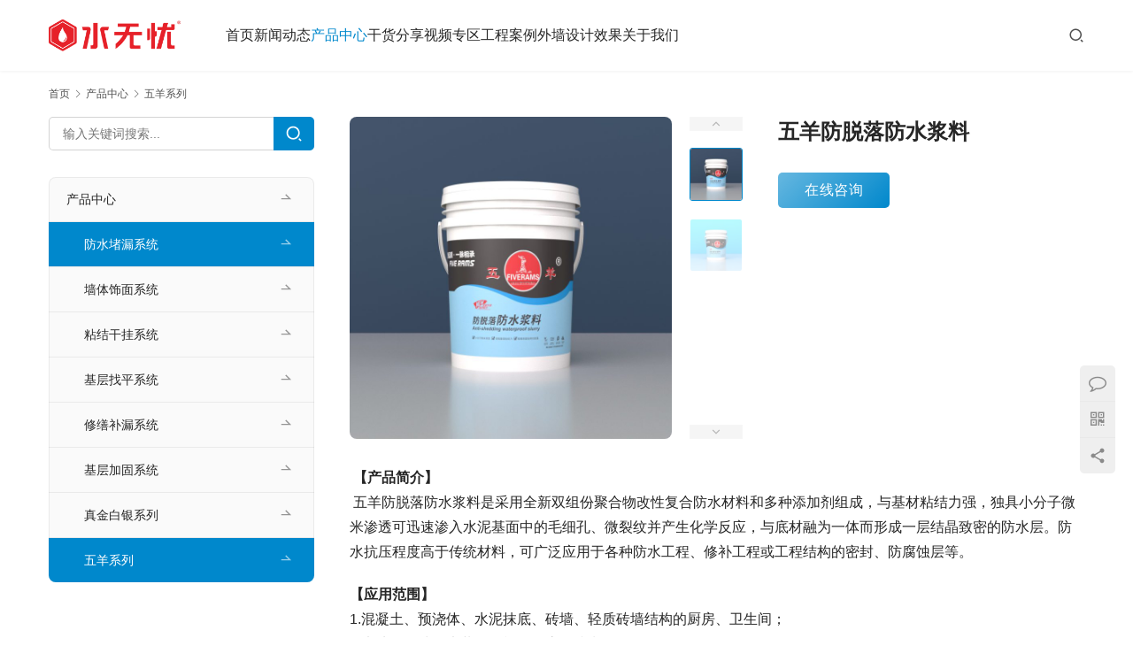

--- FILE ---
content_type: text/html; charset=UTF-8
request_url: https://www.elvee.cn/1718.html
body_size: 9538
content:
<!DOCTYPE html>
<html lang="zh-Hans">
<head>
<meta charset="UTF-8">
<meta http-equiv="X-UA-Compatible" content="IE=edge,chrome=1">
<meta name="renderer" content="webkit">
<meta name="viewport" content="width=device-width,initial-scale=1,maximum-scale=5">
<meta name="format-detection" content="telephone=no">
<title>五羊防脱落防水浆料 | 福州爱因新材料有限公司</title>
	<style>img:is([sizes="auto" i], [sizes^="auto," i]) { contain-intrinsic-size: 3000px 1500px }</style>
	<meta name="keywords" content="五羊,防脱落防水浆料,防水浆料">
<meta name="description" content="五羊防脱落防水浆料是采用全新双组份聚合物改性复合防水材料和多种添加剂组成，与基材粘结力强，独具小分子微米渗透可迅速渗入水泥基面中的毛细孔、微裂纹并产生化学反应，与底材融为一体而形成一层结晶致密的防水层。防水抗压程度高于传统材料，可广泛应用于各种防水工程、修补工程或工程结构的密封、防腐蚀层等。">
<meta property="og:type" content="article">
<meta property="og:url" content="https://www.elvee.cn/1718.html">
<meta property="og:site_name" content="福州爱因新材料有限公司">
<meta property="og:title" content="五羊防脱落防水浆料">
<meta property="og:image" content="https://www.elvee.cn/wp-content/uploads/2019/07/2023032405375796.jpg">
<meta property="og:description" content="五羊防脱落防水浆料是采用全新双组份聚合物改性复合防水材料和多种添加剂组成，与基材粘结力强，独具小分子微米渗透可迅速渗入水泥基面中的毛细孔、微裂纹并产生化学反应，与底材融为一体而形成一层结晶致密的防水层。防水抗压程度高于传统材料，可广泛应用于各种防水工程、修补工程或工程结构的密封、防腐蚀层等。">
<link rel="canonical" href="https://www.elvee.cn/1718.html">
<meta name="applicable-device" content="pc,mobile">
<meta http-equiv="Cache-Control" content="no-transform">
<link rel="shortcut icon" href="https://www.elvee.cn/wp-content/uploads/2019/07/favicon.png">
<link rel='dns-prefetch' href='//www.elvee.cn' />
<link rel='stylesheet' id='stylesheet-css' href='//www.elvee.cn/wp-content/uploads/wpcom/style.5.21.1.1750390658.css?ver=5.21.1' type='text/css' media='all' />
<link rel='stylesheet' id='font-awesome-css' href='https://www.elvee.cn/wp-content/themes/module/themer/assets/css/font-awesome.css?ver=5.21.1' type='text/css' media='all' />
<link rel='stylesheet' id='wp-block-library-css' href='https://www.elvee.cn/wp-includes/css/dist/block-library/style.min.css?ver=6.8.3' type='text/css' media='all' />
<style id='classic-theme-styles-inline-css' type='text/css'>
/*! This file is auto-generated */
.wp-block-button__link{color:#fff;background-color:#32373c;border-radius:9999px;box-shadow:none;text-decoration:none;padding:calc(.667em + 2px) calc(1.333em + 2px);font-size:1.125em}.wp-block-file__button{background:#32373c;color:#fff;text-decoration:none}
</style>
<style id='global-styles-inline-css' type='text/css'>
:root{--wp--preset--aspect-ratio--square: 1;--wp--preset--aspect-ratio--4-3: 4/3;--wp--preset--aspect-ratio--3-4: 3/4;--wp--preset--aspect-ratio--3-2: 3/2;--wp--preset--aspect-ratio--2-3: 2/3;--wp--preset--aspect-ratio--16-9: 16/9;--wp--preset--aspect-ratio--9-16: 9/16;--wp--preset--color--black: #000000;--wp--preset--color--cyan-bluish-gray: #abb8c3;--wp--preset--color--white: #ffffff;--wp--preset--color--pale-pink: #f78da7;--wp--preset--color--vivid-red: #cf2e2e;--wp--preset--color--luminous-vivid-orange: #ff6900;--wp--preset--color--luminous-vivid-amber: #fcb900;--wp--preset--color--light-green-cyan: #7bdcb5;--wp--preset--color--vivid-green-cyan: #00d084;--wp--preset--color--pale-cyan-blue: #8ed1fc;--wp--preset--color--vivid-cyan-blue: #0693e3;--wp--preset--color--vivid-purple: #9b51e0;--wp--preset--gradient--vivid-cyan-blue-to-vivid-purple: linear-gradient(135deg,rgba(6,147,227,1) 0%,rgb(155,81,224) 100%);--wp--preset--gradient--light-green-cyan-to-vivid-green-cyan: linear-gradient(135deg,rgb(122,220,180) 0%,rgb(0,208,130) 100%);--wp--preset--gradient--luminous-vivid-amber-to-luminous-vivid-orange: linear-gradient(135deg,rgba(252,185,0,1) 0%,rgba(255,105,0,1) 100%);--wp--preset--gradient--luminous-vivid-orange-to-vivid-red: linear-gradient(135deg,rgba(255,105,0,1) 0%,rgb(207,46,46) 100%);--wp--preset--gradient--very-light-gray-to-cyan-bluish-gray: linear-gradient(135deg,rgb(238,238,238) 0%,rgb(169,184,195) 100%);--wp--preset--gradient--cool-to-warm-spectrum: linear-gradient(135deg,rgb(74,234,220) 0%,rgb(151,120,209) 20%,rgb(207,42,186) 40%,rgb(238,44,130) 60%,rgb(251,105,98) 80%,rgb(254,248,76) 100%);--wp--preset--gradient--blush-light-purple: linear-gradient(135deg,rgb(255,206,236) 0%,rgb(152,150,240) 100%);--wp--preset--gradient--blush-bordeaux: linear-gradient(135deg,rgb(254,205,165) 0%,rgb(254,45,45) 50%,rgb(107,0,62) 100%);--wp--preset--gradient--luminous-dusk: linear-gradient(135deg,rgb(255,203,112) 0%,rgb(199,81,192) 50%,rgb(65,88,208) 100%);--wp--preset--gradient--pale-ocean: linear-gradient(135deg,rgb(255,245,203) 0%,rgb(182,227,212) 50%,rgb(51,167,181) 100%);--wp--preset--gradient--electric-grass: linear-gradient(135deg,rgb(202,248,128) 0%,rgb(113,206,126) 100%);--wp--preset--gradient--midnight: linear-gradient(135deg,rgb(2,3,129) 0%,rgb(40,116,252) 100%);--wp--preset--font-size--small: 13px;--wp--preset--font-size--medium: 20px;--wp--preset--font-size--large: 36px;--wp--preset--font-size--x-large: 42px;--wp--preset--spacing--20: 0.44rem;--wp--preset--spacing--30: 0.67rem;--wp--preset--spacing--40: 1rem;--wp--preset--spacing--50: 1.5rem;--wp--preset--spacing--60: 2.25rem;--wp--preset--spacing--70: 3.38rem;--wp--preset--spacing--80: 5.06rem;--wp--preset--shadow--natural: 6px 6px 9px rgba(0, 0, 0, 0.2);--wp--preset--shadow--deep: 12px 12px 50px rgba(0, 0, 0, 0.4);--wp--preset--shadow--sharp: 6px 6px 0px rgba(0, 0, 0, 0.2);--wp--preset--shadow--outlined: 6px 6px 0px -3px rgba(255, 255, 255, 1), 6px 6px rgba(0, 0, 0, 1);--wp--preset--shadow--crisp: 6px 6px 0px rgba(0, 0, 0, 1);}:where(.is-layout-flex){gap: 0.5em;}:where(.is-layout-grid){gap: 0.5em;}body .is-layout-flex{display: flex;}.is-layout-flex{flex-wrap: wrap;align-items: center;}.is-layout-flex > :is(*, div){margin: 0;}body .is-layout-grid{display: grid;}.is-layout-grid > :is(*, div){margin: 0;}:where(.wp-block-columns.is-layout-flex){gap: 2em;}:where(.wp-block-columns.is-layout-grid){gap: 2em;}:where(.wp-block-post-template.is-layout-flex){gap: 1.25em;}:where(.wp-block-post-template.is-layout-grid){gap: 1.25em;}.has-black-color{color: var(--wp--preset--color--black) !important;}.has-cyan-bluish-gray-color{color: var(--wp--preset--color--cyan-bluish-gray) !important;}.has-white-color{color: var(--wp--preset--color--white) !important;}.has-pale-pink-color{color: var(--wp--preset--color--pale-pink) !important;}.has-vivid-red-color{color: var(--wp--preset--color--vivid-red) !important;}.has-luminous-vivid-orange-color{color: var(--wp--preset--color--luminous-vivid-orange) !important;}.has-luminous-vivid-amber-color{color: var(--wp--preset--color--luminous-vivid-amber) !important;}.has-light-green-cyan-color{color: var(--wp--preset--color--light-green-cyan) !important;}.has-vivid-green-cyan-color{color: var(--wp--preset--color--vivid-green-cyan) !important;}.has-pale-cyan-blue-color{color: var(--wp--preset--color--pale-cyan-blue) !important;}.has-vivid-cyan-blue-color{color: var(--wp--preset--color--vivid-cyan-blue) !important;}.has-vivid-purple-color{color: var(--wp--preset--color--vivid-purple) !important;}.has-black-background-color{background-color: var(--wp--preset--color--black) !important;}.has-cyan-bluish-gray-background-color{background-color: var(--wp--preset--color--cyan-bluish-gray) !important;}.has-white-background-color{background-color: var(--wp--preset--color--white) !important;}.has-pale-pink-background-color{background-color: var(--wp--preset--color--pale-pink) !important;}.has-vivid-red-background-color{background-color: var(--wp--preset--color--vivid-red) !important;}.has-luminous-vivid-orange-background-color{background-color: var(--wp--preset--color--luminous-vivid-orange) !important;}.has-luminous-vivid-amber-background-color{background-color: var(--wp--preset--color--luminous-vivid-amber) !important;}.has-light-green-cyan-background-color{background-color: var(--wp--preset--color--light-green-cyan) !important;}.has-vivid-green-cyan-background-color{background-color: var(--wp--preset--color--vivid-green-cyan) !important;}.has-pale-cyan-blue-background-color{background-color: var(--wp--preset--color--pale-cyan-blue) !important;}.has-vivid-cyan-blue-background-color{background-color: var(--wp--preset--color--vivid-cyan-blue) !important;}.has-vivid-purple-background-color{background-color: var(--wp--preset--color--vivid-purple) !important;}.has-black-border-color{border-color: var(--wp--preset--color--black) !important;}.has-cyan-bluish-gray-border-color{border-color: var(--wp--preset--color--cyan-bluish-gray) !important;}.has-white-border-color{border-color: var(--wp--preset--color--white) !important;}.has-pale-pink-border-color{border-color: var(--wp--preset--color--pale-pink) !important;}.has-vivid-red-border-color{border-color: var(--wp--preset--color--vivid-red) !important;}.has-luminous-vivid-orange-border-color{border-color: var(--wp--preset--color--luminous-vivid-orange) !important;}.has-luminous-vivid-amber-border-color{border-color: var(--wp--preset--color--luminous-vivid-amber) !important;}.has-light-green-cyan-border-color{border-color: var(--wp--preset--color--light-green-cyan) !important;}.has-vivid-green-cyan-border-color{border-color: var(--wp--preset--color--vivid-green-cyan) !important;}.has-pale-cyan-blue-border-color{border-color: var(--wp--preset--color--pale-cyan-blue) !important;}.has-vivid-cyan-blue-border-color{border-color: var(--wp--preset--color--vivid-cyan-blue) !important;}.has-vivid-purple-border-color{border-color: var(--wp--preset--color--vivid-purple) !important;}.has-vivid-cyan-blue-to-vivid-purple-gradient-background{background: var(--wp--preset--gradient--vivid-cyan-blue-to-vivid-purple) !important;}.has-light-green-cyan-to-vivid-green-cyan-gradient-background{background: var(--wp--preset--gradient--light-green-cyan-to-vivid-green-cyan) !important;}.has-luminous-vivid-amber-to-luminous-vivid-orange-gradient-background{background: var(--wp--preset--gradient--luminous-vivid-amber-to-luminous-vivid-orange) !important;}.has-luminous-vivid-orange-to-vivid-red-gradient-background{background: var(--wp--preset--gradient--luminous-vivid-orange-to-vivid-red) !important;}.has-very-light-gray-to-cyan-bluish-gray-gradient-background{background: var(--wp--preset--gradient--very-light-gray-to-cyan-bluish-gray) !important;}.has-cool-to-warm-spectrum-gradient-background{background: var(--wp--preset--gradient--cool-to-warm-spectrum) !important;}.has-blush-light-purple-gradient-background{background: var(--wp--preset--gradient--blush-light-purple) !important;}.has-blush-bordeaux-gradient-background{background: var(--wp--preset--gradient--blush-bordeaux) !important;}.has-luminous-dusk-gradient-background{background: var(--wp--preset--gradient--luminous-dusk) !important;}.has-pale-ocean-gradient-background{background: var(--wp--preset--gradient--pale-ocean) !important;}.has-electric-grass-gradient-background{background: var(--wp--preset--gradient--electric-grass) !important;}.has-midnight-gradient-background{background: var(--wp--preset--gradient--midnight) !important;}.has-small-font-size{font-size: var(--wp--preset--font-size--small) !important;}.has-medium-font-size{font-size: var(--wp--preset--font-size--medium) !important;}.has-large-font-size{font-size: var(--wp--preset--font-size--large) !important;}.has-x-large-font-size{font-size: var(--wp--preset--font-size--x-large) !important;}
:where(.wp-block-post-template.is-layout-flex){gap: 1.25em;}:where(.wp-block-post-template.is-layout-grid){gap: 1.25em;}
:where(.wp-block-columns.is-layout-flex){gap: 2em;}:where(.wp-block-columns.is-layout-grid){gap: 2em;}
:root :where(.wp-block-pullquote){font-size: 1.5em;line-height: 1.6;}
</style>
<script type="text/javascript" src="https://www.elvee.cn/wp-includes/js/jquery/jquery.min.js?ver=3.7.1" id="jquery-core-js"></script>
<script type="text/javascript" src="https://www.elvee.cn/wp-includes/js/jquery/jquery-migrate.min.js?ver=3.4.1" id="jquery-migrate-js"></script>
<link rel="EditURI" type="application/rsd+xml" title="RSD" href="https://www.elvee.cn/xmlrpc.php?rsd" />
<link rel="icon" href="https://www.elvee.cn/wp-content/uploads/2019/07/favicon.png" sizes="32x32" />
<link rel="icon" href="https://www.elvee.cn/wp-content/uploads/2019/07/favicon.png" sizes="192x192" />
<link rel="apple-touch-icon" href="https://www.elvee.cn/wp-content/uploads/2019/07/favicon.png" />
<meta name="msapplication-TileImage" content="https://www.elvee.cn/wp-content/uploads/2019/07/favicon.png" />
<!--[if lte IE 11]><script src="https://www.elvee.cn/wp-content/themes/module/js/update.js"></script><![endif]-->
</head>
<body class="wp-singular post-template-default single single-post postid-1718 single-format-standard wp-theme-module lang-cn header-fixed">
<header id="header" class="header">
    <div class="container header-wrap">
        <div class="navbar-header">
                        <div class="logo">
                <a href="https://www.elvee.cn/" rel="home"><img src="https://www.elvee.cn/wp-content/uploads/2019/07/logo.png" alt="福州爱因新材料有限公司"></a>
            </div>
            <button type="button" class="navbar-toggle collapsed" data-toggle="collapse" data-target=".navbar-menu">
                <span class="icon-bar icon-bar-1"></span>
                <span class="icon-bar icon-bar-2"></span>
                <span class="icon-bar icon-bar-3"></span>
            </button>
        </div>

        <nav class="collapse navbar-collapse navbar-menu mobile-style-0">
            <ul id="menu-module-menu" class="nav navbar-nav main-menu wpcom-adv-menu menu-hover-style-2"><li class="menu-item"><a href="/">首页</a></li>
<li class="menu-item dropdown"><a href="https://www.elvee.cn/category/news" class="dropdown-toggle">新闻动态</a>
<ul class="dropdown-menu menu-item-wrap menu-item-col-2">
	<li class="menu-item"><a href="https://www.elvee.cn/category/news/dongtai">公司动态</a></li>
	<li class="menu-item"><a href="https://www.elvee.cn/category/news/hangye">行业新闻</a></li>
</ul>
</li>
<li class="menu-item current-post-ancestor active dropdown"><a href="https://www.elvee.cn/category/product" class="dropdown-toggle">产品中心</a>
<ul class="dropdown-menu menu-item-wrap menu-item-col-5">
	<li class="menu-item current-post-ancestor current-post-parent active"><a href="https://www.elvee.cn/category/product/fangshui">防水堵漏系统</a></li>
	<li class="menu-item"><a href="https://www.elvee.cn/category/product/qiangti">墙体饰面系统</a></li>
	<li class="menu-item"><a href="https://www.elvee.cn/category/product/zhantie">粘结干挂系统</a></li>
	<li class="menu-item"><a href="https://www.elvee.cn/category/product/zhaoping">基层找平系统</a></li>
	<li class="menu-item"><a href="https://www.elvee.cn/category/product/xiushan">修缮补漏系统</a></li>
	<li class="menu-item"><a href="https://www.elvee.cn/category/product/jiagu">基层加固系统</a></li>
	<li class="menu-item"><a href="https://www.elvee.cn/category/product/zhenjinbaiyin">真金白银系列</a></li>
	<li class="menu-item current-post-ancestor current-post-parent active"><a href="https://www.elvee.cn/category/product/wuyang">五羊系列</a></li>
</ul>
</li>
<li class="menu-item"><a href="https://www.elvee.cn/category/share">干货分享</a></li>
<li class="menu-item"><a href="https://www.elvee.cn/category/shipin">视频专区</a></li>
<li class="menu-item"><a href="https://www.elvee.cn/category/case">工程案例</a></li>
<li class="menu-item dropdown"><a href="https://www.elvee.cn/category/waiqiangsheji" class="dropdown-toggle">外墙设计效果</a>
<ul class="dropdown-menu menu-item-wrap menu-item-col-3">
	<li class="menu-item"><a href="https://www.elvee.cn/category/waiqiangsheji/oushisheji">欧式设计效果</a></li>
	<li class="menu-item"><a href="https://www.elvee.cn/category/waiqiangsheji/zhongshisheji">中式设计效果</a></li>
	<li class="menu-item"><a href="https://www.elvee.cn/category/waiqiangsheji/xiandaisheji">现代设计效果</a></li>
</ul>
</li>
<li class="menu-item dropdown"><a href="#" class="dropdown-toggle">关于我们</a>
<ul class="dropdown-menu menu-item-wrap menu-item-col-2">
	<li class="menu-item"><a href="https://www.elvee.cn/about">企业简介</a></li>
	<li class="menu-item"><a href="https://www.elvee.cn/contact">联系我们</a></li>
</ul>
</li>
</ul><!-- /.navbar-collapse -->

            <div class="navbar-action">
                                    <div class="search-index">
                        <a class="search-icon" href="javascript:;" aria-label="搜索"><i class="wpcom-icon wi"><svg aria-hidden="true"><use xlink:href="#wi-search"></use></svg></i></a>
                        <form class="search-form" action="https://www.elvee.cn/" method="get" role="search">
    <input type="text" class="keyword" name="s" maxlength="100" placeholder="输入关键词搜索..." value="">
    <button type="submit" class="submit" aria-label="Search"><i class="wpcom-icon wi"><svg aria-hidden="true"><use xlink:href="#wi-search"></use></svg></i></button>
</form>                    </div><!-- /.search-index -->
                                
                            </div>
        </nav>
    </div><!-- /.container -->
</header>
<div id="wrap">        <div class="container wrap">
    <ol class="breadcrumb" vocab="https://schema.org/" typeof="BreadcrumbList"><li class="home" property="itemListElement" typeof="ListItem"><a href="https://www.elvee.cn" property="item" typeof="WebPage"><span property="name" class="hide">福州爱因新材料有限公司</span>首页</a><meta property="position" content="1"></li><li property="itemListElement" typeof="ListItem"><i class="wpcom-icon wi"><svg aria-hidden="true"><use xlink:href="#wi-arrow-right-3"></use></svg></i><a href="https://www.elvee.cn/category/product" property="item" typeof="WebPage"><span property="name">产品中心</span></a><meta property="position" content="2"></li><li property="itemListElement" typeof="ListItem"><i class="wpcom-icon wi"><svg aria-hidden="true"><use xlink:href="#wi-arrow-right-3"></use></svg></i><a href="https://www.elvee.cn/category/product/wuyang" property="item" typeof="WebPage"><span property="name">五羊系列</span></a><meta property="position" content="3"></li></ol>        <div class="main">
                            <div class="entry">
                                            <div class="entry-preview">
                            <div id="preview" class="entry-img">
        <div id="pg-img" class="jqzoom product-img">
        <img src="https://www.elvee.cn/wp-content/uploads/2019/07/2023032405375796-800x800.jpg" alt="五羊防脱落防水浆料" jqimg="https://www.elvee.cn/wp-content/uploads/2019/07/2023032405375796-800x800.jpg">
    </div>
    <div id="pg-list">
        <a href="javascript:;" class="pg-control sc-prev" id="pg-forward"></a>
        <a href="javascript:;" class="pg-control sc-next" id="pg-backward"></a>
        <div class="pg-items">
            <ul class="lh clearfix">
                                    <li><img src="https://www.elvee.cn/wp-content/uploads/2019/07/2023032405375796-150x150.jpg" data-url="https://www.elvee.cn/wp-content/uploads/2019/07/2023032405375796-800x800.jpg" alt="五羊防脱落防水浆料"></li>
                                    <li><img src="https://www.elvee.cn/wp-content/uploads/2019/07/2022111409371292-150x150.jpg" data-url="https://www.elvee.cn/wp-content/uploads/2019/07/2022111409371292-800x800.jpg" alt="五羊防脱落防水浆料"></li>
                            </ul>
        </div>
    </div>
</div>
<div class="entry-info">
    <h1 class="entry-title">五羊防脱落防水浆料</h1>            <a class="wpcom-btn btn-primary btn-lg btn-enquiry" href="https://wpa.qq.com/msgrd?uin=413479614" target="_blank" rel="nofollow">在线咨询</a>
    </div>                        </div>
                                        <div class="entry-content">
                        
<p> <strong>【产品简介】<br></strong> 五羊防脱落防水浆料是采用全新双组份聚合物改性复合防水材料和多种添加剂组成，与基材粘结力强，独具小分子微米渗透可迅速渗入水泥基面中的毛细孔、微裂纹并产生化学反应，与底材融为一体而形成一层结晶致密的防水层。防水抗压程度高于传统材料，可广泛应用于各种防水工程、修补工程或工程结构的密封、防腐蚀层等。 </p>



<p><strong>【应用范围】</strong><br>1.混凝土、预浇体、水泥抹底、砖墙、轻质砖墙结构的厨房、卫生间；<br>2.木地板、墙面木装饰的施工前底层防潮等；<br>3.混凝土的耐盐水湿气腐蚀和二氧化碳碳化的防止。</p>



<p><strong>【注意事项】</strong><br>●因水无忧为多种复合体，不许添加水泥及其它胶体等物料,以免出现不可预料的化学反应,以致影响质量；<br>●禁止将已初凝、干结的防水浆料加添加剂或水等混合再用；<br>●不能在5℃以下或淋雨施工，施工后浆料未固化成膜之前不能淋雨,不要在特别潮湿又不通风环境中施工,否则影响成膜；外保护层与装饰层须在防水涂膜完全干固后方可施工。</p>



<p><strong>【保存及运输】</strong><br>●存放于阴凉干燥处（添加剂须储存于0℃以上），未启封的产品保存期为10个月。<br>●本品为环保型产品，能安全运输，禁止倒放。</p>
                                            </div>

                    <div class="entry-footer">
    <div class="entry-tag"></div>
    <div class="entry-page">
                <p>上一个：<a href="https://www.elvee.cn/1716.html" rel="prev">五羊防闪锈界面剂</a></p>
        <p>下一个：<a href="https://www.elvee.cn/1722.html" rel="next">五羊柔韧型防水浆料（K11）</a></p>
            </div>
</div><h3 class="entry-related-title">还有更多</h3><ul class="entry-related post-loop post-loop-product"><li class="post-item">
    <div class="p-item-wrap">
        <a class="thumb" href="https://www.elvee.cn/2320.html" title="水无忧S902家庭防水专用浆料" target="_blank" rel="bookmark">
            <img width="480" height="320" src="https://www.elvee.cn/wp-content/themes/module/themer/assets/images/lazy.png" class="attachment-post-thumbnail size-post-thumbnail wp-post-image j-lazy" alt="S902家庭防水专用浆料" decoding="async" fetchpriority="high" data-original="https://www.elvee.cn/wp-content/uploads/2023/03/2023032304484544-480x320.jpg" />        </a>
        <h3 class="title">
            <a href="https://www.elvee.cn/2320.html" target="_blank" rel="bookmark">水无忧S902家庭防水专用浆料</a>
        </h3>
    </div>
</li><li class="post-item">
    <div class="p-item-wrap">
        <a class="thumb" href="https://www.elvee.cn/1375.html" title="真金白银A66家装全效3合1防水浆料" target="_blank" rel="bookmark">
            <img width="480" height="320" src="https://www.elvee.cn/wp-content/themes/module/themer/assets/images/lazy.png" class="attachment-post-thumbnail size-post-thumbnail wp-post-image j-lazy" alt="真金白银A66家装全效3合1防水浆料" decoding="async" data-original="https://www.elvee.cn/wp-content/uploads/2019/07/2024120407305614-480x320.jpg" />        </a>
        <h3 class="title">
            <a href="https://www.elvee.cn/1375.html" target="_blank" rel="bookmark">真金白银A66家装全效3合1防水浆料</a>
        </h3>
    </div>
</li><li class="post-item">
    <div class="p-item-wrap">
        <a class="thumb" href="https://www.elvee.cn/2307.html" title="水无忧A98聚合物多功能防水浆料" target="_blank" rel="bookmark">
            <img width="480" height="320" src="https://www.elvee.cn/wp-content/themes/module/themer/assets/images/lazy.png" class="attachment-post-thumbnail size-post-thumbnail wp-post-image j-lazy" alt="水无忧A98聚合物多功能防水浆料" decoding="async" data-original="https://www.elvee.cn/wp-content/uploads/2023/03/2024120407113379-480x320.jpg" />        </a>
        <h3 class="title">
            <a href="https://www.elvee.cn/2307.html" target="_blank" rel="bookmark">水无忧A98聚合物多功能防水浆料</a>
        </h3>
    </div>
</li><li class="post-item">
    <div class="p-item-wrap">
        <a class="thumb" href="https://www.elvee.cn/2311.html" title="水无忧K11彩色聚合物防水砂浆" target="_blank" rel="bookmark">
            <img width="480" height="320" src="https://www.elvee.cn/wp-content/themes/module/themer/assets/images/lazy.png" class="attachment-post-thumbnail size-post-thumbnail wp-post-image j-lazy" alt="水无忧K11彩色聚合物防水砂浆" decoding="async" data-original="https://www.elvee.cn/wp-content/uploads/2023/03/2024120403361189-480x320.jpg" />        </a>
        <h3 class="title">
            <a href="https://www.elvee.cn/2311.html" target="_blank" rel="bookmark">水无忧K11彩色聚合物防水砂浆</a>
        </h3>
    </div>
</li><li class="post-item">
    <div class="p-item-wrap">
        <a class="thumb" href="https://www.elvee.cn/2371.html" title="五羊F68强力抗渗胶泥" target="_blank" rel="bookmark">
            <img width="480" height="320" src="https://www.elvee.cn/wp-content/themes/module/themer/assets/images/lazy.png" class="attachment-post-thumbnail size-post-thumbnail wp-post-image j-lazy" alt="五羊F68强力抗渗胶泥" decoding="async" data-original="https://www.elvee.cn/wp-content/uploads/2023/10/2023100904295633-480x320.jpg" />        </a>
        <h3 class="title">
            <a href="https://www.elvee.cn/2371.html" target="_blank" rel="bookmark">五羊F68强力抗渗胶泥</a>
        </h3>
    </div>
</li><li class="post-item">
    <div class="p-item-wrap">
        <a class="thumb" href="https://www.elvee.cn/2338.html" title="水无忧柔韧型聚合物防水浆料" target="_blank" rel="bookmark">
            <img width="480" height="320" src="https://www.elvee.cn/wp-content/themes/module/themer/assets/images/lazy.png" class="attachment-post-thumbnail size-post-thumbnail wp-post-image j-lazy" alt="水无忧柔韧型聚合物防水浆料" decoding="async" data-original="https://www.elvee.cn/wp-content/uploads/2023/03/2024120403284818-480x320.jpg" />        </a>
        <h3 class="title">
            <a href="https://www.elvee.cn/2338.html" target="_blank" rel="bookmark">水无忧柔韧型聚合物防水浆料</a>
        </h3>
    </div>
</li></ul>                </div>
                    </div>
            <aside class="sidebar sidebar-on-left">
        <div class="widget widget_search"><form class="search-form" action="https://www.elvee.cn/" method="get" role="search">
    <input type="text" class="keyword" name="s" maxlength="100" placeholder="输入关键词搜索..." value="">
    <button type="submit" class="submit" aria-label="Search"><i class="wpcom-icon wi"><svg aria-hidden="true"><use xlink:href="#wi-search"></use></svg></i></button>
</form></div><div class="widget widget_nav_menu"><div class="menu-%e4%ba%a7%e5%93%81%e4%b8%ad%e5%bf%83-container"><ul id="menu-%e4%ba%a7%e5%93%81%e4%b8%ad%e5%bf%83" class="menu menu-hover-style-2"><li id="menu-item-1114" class="menu-item current-post-ancestor menu-item-1114"><a href="https://www.elvee.cn/category/product">产品中心</a>
<ul class="sub-menu">
	<li id="menu-item-1365" class="menu-item current-post-ancestor current-menu-parent current-post-parent menu-item-1365"><a href="https://www.elvee.cn/category/product/fangshui">防水堵漏系统</a></li>
	<li id="menu-item-2130" class="menu-item menu-item-2130"><a href="https://www.elvee.cn/category/product/qiangti">墙体饰面系统</a></li>
	<li id="menu-item-1364" class="menu-item menu-item-1364"><a href="https://www.elvee.cn/category/product/zhantie">粘结干挂系统</a></li>
	<li id="menu-item-2131" class="menu-item menu-item-2131"><a href="https://www.elvee.cn/category/product/zhaoping">基层找平系统</a></li>
	<li id="menu-item-2132" class="menu-item menu-item-2132"><a href="https://www.elvee.cn/category/product/xiushan">修缮补漏系统</a></li>
	<li id="menu-item-2133" class="menu-item menu-item-2133"><a href="https://www.elvee.cn/category/product/jiagu">基层加固系统</a></li>
	<li id="menu-item-1363" class="menu-item menu-item-1363"><a href="https://www.elvee.cn/category/product/zhenjinbaiyin">真金白银系列</a></li>
	<li id="menu-item-1683" class="menu-item current-post-ancestor current-menu-parent current-post-parent menu-item-1683"><a href="https://www.elvee.cn/category/product/wuyang">五羊系列</a></li>
</ul>
</li>
</ul></div></div>    </aside>
    </div>
</div>
<footer class="footer width-footer-bar">
    <div class="container">
                    <div class="footer-widget row hidden-xs">
                <div id="nav_menu-5" class="col-md-4 col-sm-8 hidden-xs widget widget_nav_menu"><h3 class="widget-title">个人中心</h3><div class="menu-%e4%b8%aa%e4%ba%ba%e4%b8%ad%e5%bf%83-container"><ul id="menu-%e4%b8%aa%e4%ba%ba%e4%b8%ad%e5%bf%83" class="menu menu-hover-style-2"><li id="menu-item-1120" class="menu-item menu-item-1120"><a href="https://www.elvee.cn/register">注册</a></li>
<li id="menu-item-1121" class="menu-item menu-item-1121"><a href="https://www.elvee.cn/login">登录</a></li>
<li id="menu-item-1122" class="menu-item menu-item-1122"><a href="https://www.elvee.cn/lostpassword">重置密码</a></li>
</ul></div></div><div id="nav_menu-2" class="col-md-4 col-sm-8 hidden-xs widget widget_nav_menu"><h3 class="widget-title">关于</h3><div class="menu-%e5%85%b3%e4%ba%8e-container"><ul id="menu-%e5%85%b3%e4%ba%8e" class="menu menu-hover-style-2"><li id="menu-item-173" class="menu-item menu-item-173"><a href="https://www.elvee.cn/contact">联系我们</a></li>
<li id="menu-item-1116" class="menu-item menu-item-1116"><a href="https://www.elvee.cn/about">企业简介</a></li>
<li id="menu-item-1424" class="menu-item menu-item-1424"><a href="https://www.elvee.cn/join">加盟合作</a></li>
<li id="menu-item-2015" class="menu-item menu-item-2015"><a href="https://www.elvee.cn/%e8%a7%86%e9%a2%91%e4%b8%93%e5%8c%ba">视频专区</a></li>
</ul></div></div><div id="nav_menu-3" class="col-md-4 col-sm-8 hidden-xs widget widget_nav_menu"><h3 class="widget-title">主题</h3><div class="menu-%e4%b8%bb%e9%a2%98-container"><ul id="menu-%e4%b8%bb%e9%a2%98" class="menu menu-hover-style-2"><li id="menu-item-1091" class="menu-item menu-item-1091"><a href="https://www.elvee.cn/category/case">工程案例</a></li>
<li id="menu-item-1092" class="menu-item menu-item-1092"><a href="https://www.elvee.cn/category/news">新闻动态</a></li>
<li id="menu-item-1093" class="menu-item current-post-ancestor menu-item-1093"><a href="https://www.elvee.cn/category/product">产品中心</a></li>
</ul></div></div>                                    <div class="col-md-6 col-md-offset-2 col-sm-16 col-xs-24 widget widget_contact">
                        <h3 class="widget-title">服务热线</h3>
                        <div class="widget-contact-wrap">
                            <div class="widget-contact-tel">400-677-9133</div>
                            <div class="widget-contact-time">客服服务时段：周一至周五，9:30 - 20:30，节假日休息</div>
                                                            <a class="contact-btn" href="https://wpa.qq.com/msgrd?uin=413479614">
                                    咨询在线客服                                </a>
                                                        <div class="widget-contact-sns">
                                                                        <a class="sns-wx" href="javascript:;">
                                            <i class="wpcom-icon fa fa-weixin sns-icon"></i>                                            <span style="background-image:url(https://www.elvee.cn/wp-content/uploads/2019/07/wx.jpg);"></span>                                        </a>
                                                                </div>
                        </div>
                    </div>
                            </div>
                        <div class="copyright">
                        <p>Copyright © <a href="https://www.elvee.cn/">www.elvee.cn</a> 版权所有 <a href="http://beian.miit.gov.cn">闽ICP备11006817号</a> | 福州爱因新材料有限公司</p>
        </div>
    </div>
</footer>
            <div class="action action-style-0 action-color-0 action-pos-0" style="bottom:20%;">
                                                <div class="action-item">
                                    <i class="wpcom-icon fa fa-comment-o action-item-icon"></i>                                                                        <div class="action-item-inner action-item-type-2">
                                        <h4 style="text-align: center;"><a href="https://wpa.qq.com/msgrd?uin=413479614"><span style="color: #ffffff;">联系我们</span></a></h4>
<p style="text-align: center;"><span style="font-size: 20px;"><span style="color: #2d6ded;"><strong>400-677-9133</strong></span></span></p>
<p><span style="font-size: 14px;">工作时间：周一至周五，8:30-18:00，节假日休息</span></p>
                                    </div>
                                </div>
                                                                                    <div class="action-item">
                                    <i class="wpcom-icon fa fa-qrcode action-item-icon"></i>                                                                        <div class="action-item-inner action-item-type-1">
                                        <img class="action-item-img" src="https://www.elvee.cn/wp-content/uploads/2019/07/wx.jpg" alt="关注微信">                                    </div>
                                </div>
                                                                                        <div class="action-item j-share">
                        <i class="wpcom-icon wi action-item-icon"><svg aria-hidden="true"><use xlink:href="#wi-share"></use></svg></i>                                            </div>
                                    <div class="action-item gotop j-top">
                        <i class="wpcom-icon wi action-item-icon"><svg aria-hidden="true"><use xlink:href="#wi-arrow-up-2"></use></svg></i>                                            </div>
                            </div>
                    <div class="footer-bar">
                                    <div class="fb-item">
                                                    <a href="tel:4006779133">
                                <i class="wpcom-icon fa fa-phone fb-item-icon"></i>                                <span>电话</span>
                            </a>
                                            </div>
                                    <div class="fb-item">
                                                    <a href="mailto:413479614@qq.com">
                                <i class="wpcom-icon fa fa-envelope fb-item-icon"></i>                                <span>邮箱</span>
                            </a>
                                            </div>
                                    <div class="fb-item">
                                                    <a href="https://www.elvee.cn/wp-content/uploads/2019/07/wx.jpg" class="j-footer-bar-qrcode">
                                <i class="wpcom-icon fa fa-comments fb-item-icon"></i>                                <span>公众号</span>
                            </a>
                                            </div>
                                    <div class="fb-item">
                                                    <a href="https://map.baidu.com/poi/%E7%A6%8F%E5%B7%9E%E6%81%A9%E8%8F%B2%E6%96%B0%E6%9D%90%E6%96%99%E6%9C%89%E9%99%90%E5%85%AC%E5%8F%B8/@13310077.251445906,2998524.6257151333,19z?uid=b8bfecc7f23294552fe67b29&#038;ugc_type=3&#038;ugc_ver=1&#038;device_ratio=1&#038;compat=1&#038;pcevaname=pc4.1&#038;querytype=detailConInfo&#038;da_src=shareurl">
                                <i class="wpcom-icon fa fa-map fb-item-icon"></i>                                <span>地图</span>
                            </a>
                                            </div>
                            </div>
        <script type="speculationrules">
{"prefetch":[{"source":"document","where":{"and":[{"href_matches":"\/*"},{"not":{"href_matches":["\/wp-*.php","\/wp-admin\/*","\/wp-content\/uploads\/*","\/wp-content\/*","\/wp-content\/plugins\/*","\/wp-content\/themes\/module\/*","\/*\\?(.+)"]}},{"not":{"selector_matches":"a[rel~=\"nofollow\"]"}},{"not":{"selector_matches":".no-prefetch, .no-prefetch a"}}]},"eagerness":"conservative"}]}
</script>
<script type="text/javascript" id="main-js-extra">
/* <![CDATA[ */
var _wpcom_js = {"webp":"","ajaxurl":"https:\/\/www.elvee.cn\/wp-admin\/admin-ajax.php","theme_url":"https:\/\/www.elvee.cn\/wp-content\/themes\/module","slide_speed":"5000","is_admin":"0","lang":"zh_CN","js_lang":{"share_to":"\u5206\u4eab\u5230:","copy_done":"\u590d\u5236\u6210\u529f\uff01","copy_fail":"\u6d4f\u89c8\u5668\u6682\u4e0d\u652f\u6301\u62f7\u8d1d\u529f\u80fd","confirm":"\u786e\u5b9a","qrcode":"\u4e8c\u7ef4\u7801"},"share":"1","post_id":"1718","menu_style":"0","fixed_sidebar":""};
/* ]]> */
</script>
<script type="text/javascript" src="https://www.elvee.cn/wp-content/themes/module/js/main.js?ver=5.21.1" id="main-js"></script>
<script type="text/javascript" src="https://www.elvee.cn/wp-content/themes/module/themer/assets/js/icons-2.8.9.js?ver=2.8.9" id="wpcom-icons-js"></script>
<script>
var _hmt = _hmt || [];
(function() {
  var hm = document.createElement("script");
  hm.src = "https://hm.baidu.com/hm.js?18595aed8336f6c5df976eb1590531e8";
  var s = document.getElementsByTagName("script")[0]; 
  s.parentNode.insertBefore(hm, s);
})();
</script>
    <script type="application/ld+json">
        {
            "@context": "https://schema.org",
            "@type": "Article",
            "@id": "https://www.elvee.cn/1718.html",
            "url": "https://www.elvee.cn/1718.html",
            "headline": "五羊防脱落防水浆料",
             "image": "https://www.elvee.cn/wp-content/uploads/2019/07/2023032405375796.jpg",
             "description": "【产品简介】 五羊防脱落防水浆料是采用全新双组份聚合物改性复合防水材料和多种添加剂组成，与基材粘结力强，独具小分子微米渗透可迅速渗入水泥基面中的毛细孔、微裂纹并产生化学反应，与底材融为一体而形成一层结晶致密的防水层。防水抗压程度高于传统材料，可广泛应用于各种防水工程、修补工程或工程结构的密封、防腐蚀层等。 【应用范围】…",
            "datePublished": "2019-07-01T14:04:07+08:00",
            "dateModified": "2025-10-30T11:51:58+08:00",
            "author": {"@type":"Person","name":"水无忧","url":"https://www.elvee.cn/author/elvee"}        }
    </script>
</body>
</html>